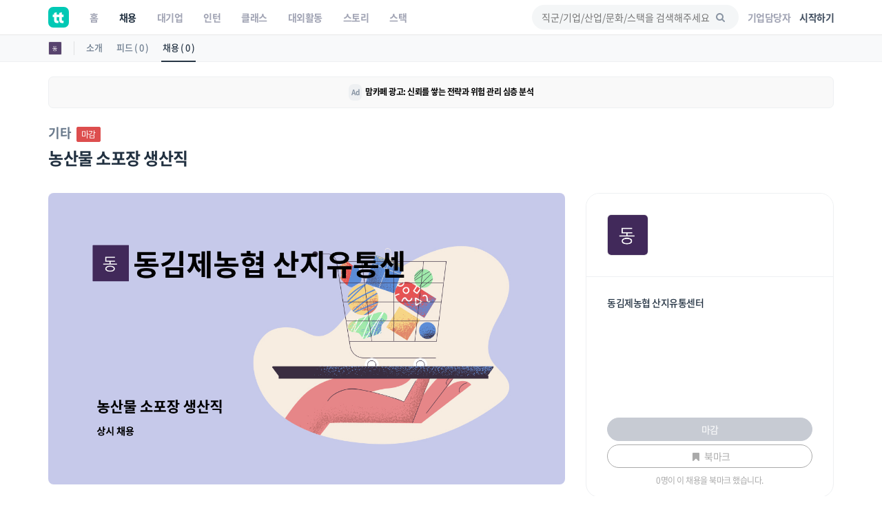

--- FILE ---
content_type: text/html; charset=UTF-8
request_url: https://www.theteams.kr/api/get_popular_keyword
body_size: -911
content:
{"search_log":null}

--- FILE ---
content_type: text/html; charset=utf-8
request_url: https://www.google.com/recaptcha/api2/aframe
body_size: 185
content:
<!DOCTYPE HTML><html><head><meta http-equiv="content-type" content="text/html; charset=UTF-8"></head><body><script nonce="dW1jkVg6xNW0dmxHXGh1oQ">/** Anti-fraud and anti-abuse applications only. See google.com/recaptcha */ try{var clients={'sodar':'https://pagead2.googlesyndication.com/pagead/sodar?'};window.addEventListener("message",function(a){try{if(a.source===window.parent){var b=JSON.parse(a.data);var c=clients[b['id']];if(c){var d=document.createElement('img');d.src=c+b['params']+'&rc='+(localStorage.getItem("rc::a")?sessionStorage.getItem("rc::b"):"");window.document.body.appendChild(d);sessionStorage.setItem("rc::e",parseInt(sessionStorage.getItem("rc::e")||0)+1);localStorage.setItem("rc::h",'1762187615722');}}}catch(b){}});window.parent.postMessage("_grecaptcha_ready", "*");}catch(b){}</script></body></html>

--- FILE ---
content_type: text/javascript; charset=UTF-8
request_url: https://www.gstatic.com/firebasejs/5.9.1/firebase-functions.js
body_size: 2211
content:
!function(e,t){"object"==typeof exports&&"undefined"!=typeof module?t(require("@firebase/app")):"function"==typeof define&&define.amd?define(["@firebase/app"],t):t((e=e||self).firebase)}(this,function(s){"use strict";try{(function(){s=s&&s.hasOwnProperty("default")?s.default:s;var r=function(e,t){return(r=Object.setPrototypeOf||{__proto__:[]}instanceof Array&&function(e,t){e.__proto__=t}||function(e,t){for(var n in t)t.hasOwnProperty(n)&&(e[n]=t[n])})(e,t)};function t(i,a,u,s){return new(u||(u=Promise))(function(e,t){function n(e){try{o(s.next(e))}catch(e){t(e)}}function r(e){try{o(s.throw(e))}catch(e){t(e)}}function o(t){t.done?e(t.value):new u(function(e){e(t.value)}).then(n,r)}o((s=s.apply(i,a||[])).next())})}function d(n,r){var o,i,a,e,u={label:0,sent:function(){if(1&a[0])throw a[1];return a[1]},trys:[],ops:[]};return e={next:t(0),throw:t(1),return:t(2)},"function"==typeof Symbol&&(e[Symbol.iterator]=function(){return this}),e;function t(t){return function(e){return function(t){if(o)throw new TypeError("Generator is already executing.");for(;u;)try{if(o=1,i&&(a=2&t[0]?i.return:t[0]?i.throw||((a=i.return)&&a.call(i),0):i.next)&&!(a=a.call(i,t[1])).done)return a;switch(i=0,a&&(t=[2&t[0],a.value]),t[0]){case 0:case 1:a=t;break;case 4:return u.label++,{value:t[1],done:!1};case 5:u.label++,i=t[1],t=[0];continue;case 7:t=u.ops.pop(),u.trys.pop();continue;default:if(!(a=0<(a=u.trys).length&&a[a.length-1])&&(6===t[0]||2===t[0])){u=0;continue}if(3===t[0]&&(!a||t[1]>a[0]&&t[1]<a[3])){u.label=t[1];break}if(6===t[0]&&u.label<a[1]){u.label=a[1],a=t;break}if(a&&u.label<a[2]){u.label=a[2],u.ops.push(t);break}a[2]&&u.ops.pop(),u.trys.pop();continue}t=r.call(n,u)}catch(e){t=[6,e],i=0}finally{o=a=0}if(5&t[0])throw t[1];return{value:t[0]?t[1]:void 0,done:!0}}([t,e])}}}var h={OK:"ok",CANCELLED:"cancelled",UNKNOWN:"unknown",INVALID_ARGUMENT:"invalid-argument",DEADLINE_EXCEEDED:"deadline-exceeded",NOT_FOUND:"not-found",ALREADY_EXISTS:"already-exists",PERMISSION_DENIED:"permission-denied",UNAUTHENTICATED:"unauthenticated",RESOURCE_EXHAUSTED:"resource-exhausted",FAILED_PRECONDITION:"failed-precondition",ABORTED:"aborted",OUT_OF_RANGE:"out-of-range",UNIMPLEMENTED:"unimplemented",INTERNAL:"internal",UNAVAILABLE:"unavailable",DATA_LOSS:"data-loss"},y=function(o){function i(e,t,n){var r=o.call(this,t)||this;return Object.setPrototypeOf(r,i.prototype),r.code=e,r.details=n,r}return function(e,t){function n(){this.constructor=e}r(e,t),e.prototype=null===t?Object.create(t):(n.prototype=t.prototype,new n)}(i,o),i}(Error);var n=function(){function e(e){this.app=e}return e.prototype.getAuthToken=function(){return t(this,void 0,void 0,function(){var t;return d(this,function(e){switch(e.label){case 0:return e.trys.push([0,2,,3]),[4,this.app.INTERNAL.getToken()];case 1:return(t=e.sent())?[2,t.accessToken]:[2,void 0];case 2:return e.sent(),[2,void 0];case 3:return[2]}})})},e.prototype.getInstanceIdToken=function(){return t(this,void 0,void 0,function(){var t;return d(this,function(e){switch(e.label){case 0:return e.trys.push([0,2,,3]),this.app.messaging?[4,this.app.messaging().getToken()]:[2,void 0];case 1:return(t=e.sent())?[2,t]:[2,void 0];case 2:return e.sent(),[2,void 0];case 3:return[2]}})})},e.prototype.getContext=function(){return t(this,void 0,void 0,function(){var t,n;return d(this,function(e){switch(e.label){case 0:return[4,this.getAuthToken()];case 1:return t=e.sent(),[4,this.getInstanceIdToken()];case 2:return n=e.sent(),[2,{authToken:t,instanceIdToken:n}]}})})},e}();function o(e,t){var n={};for(var r in e)e.hasOwnProperty(r)&&(n[r]=t(e[r]));return n}var i=function(){function e(){}return e.prototype.encode=function(e){var t=this;if(null==e)return null;if(e instanceof Number&&(e=e.valueOf()),"number"==typeof e&&isFinite(e))return e;if(!0===e||!1===e)return e;if("[object String]"===Object.prototype.toString.call(e))return e;if(Array.isArray(e))return e.map(function(e){return t.encode(e)});if("function"==typeof e||"object"==typeof e)return o(e,function(e){return t.encode(e)});throw new Error("Data cannot be encoded in JSON: "+e)},e.prototype.decode=function(e){var t=this;if(null===e)return e;if(e["@type"])switch(e["@type"]){case"type.googleapis.com/google.protobuf.Int64Value":case"type.googleapis.com/google.protobuf.UInt64Value":var n=parseFloat(e.value);if(isNaN(n))throw new Error("Data cannot be decoded from JSON: "+e);return n;default:throw new Error("Data cannot be decoded from JSON: "+e)}return Array.isArray(e)?e.map(function(e){return t.decode(e)}):"function"==typeof e||"object"==typeof e?o(e,function(e){return t.decode(e)}):e},e}();var e,a=function(){function e(e,t){void 0===t&&(t="us-central1"),this.app_=e,this.region_=t,this.serializer=new i,this.emulatorOrigin=null,this.contextProvider=new n(e)}return Object.defineProperty(e.prototype,"app",{get:function(){return this.app_},enumerable:!0,configurable:!0}),e.prototype._url=function(e){var t=this.app_.options.projectId,n=this.region_;return null===this.emulatorOrigin?"https://"+n+"-"+t+".cloudfunctions.net/"+e:this.emulatorOrigin+"/"+t+"/"+n+"/"+e},e.prototype.useFunctionsEmulator=function(e){this.emulatorOrigin=e},e.prototype.httpsCallable=function(t,n){var r=this;return function(e){return r.call(t,e,n||{})}},e.prototype.postJSON=function(r,o,i){return t(this,void 0,void 0,function(){var t,n;return d(this,function(e){switch(e.label){case 0:i.append("Content-Type","application/json"),e.label=1;case 1:return e.trys.push([1,3,,4]),[4,fetch(r,{method:"POST",body:JSON.stringify(o),headers:i})];case 2:return t=e.sent(),[3,4];case 3:return e.sent(),[2,{status:0,json:null}];case 4:n=null,e.label=5;case 5:return e.trys.push([5,7,,8]),[4,t.json()];case 6:return n=e.sent(),[3,8];case 7:return e.sent(),[3,8];case 8:return[2,{status:t.status,json:n}]}})})},e.prototype.call=function(l,f,p){return t(this,void 0,void 0,function(){var t,r,o,i,a,u,s,c;return d(this,function(e){switch(e.label){case 0:return t=this._url(l),f=this.serializer.encode(f),r={data:f},o=new Headers,[4,this.contextProvider.getContext()];case 1:return(i=e.sent()).authToken&&o.append("Authorization","Bearer "+i.authToken),i.instanceIdToken&&o.append("Firebase-Instance-ID-Token",i.instanceIdToken),a=p.timeout||7e4,[4,Promise.race([this.postJSON(t,r,o),(n=a,new Promise(function(e,t){setTimeout(function(){t(new y("deadline-exceeded","deadline-exceeded"))},n)}))])];case 2:if(u=e.sent(),s=function(e,t,n){var r=function(e){if(200<=e&&e<300)return"ok";switch(e){case 0:return"internal";case 400:return"invalid-argument";case 401:return"unauthenticated";case 403:return"permission-denied";case 404:return"not-found";case 409:return"aborted";case 429:return"resource-exhausted";case 499:return"cancelled";case 500:return"internal";case 501:return"unimplemented";case 503:return"unavailable";case 504:return"deadline-exceeded"}return"unknown"}(e),o=r,i=void 0;try{var a=t.error;if(a){var u=a.status;if("string"==typeof u){if(!h[u])return new y("internal","internal");r=h[u]}o=u;var s=a.message;"string"==typeof s&&(o=s),void 0!==(i=a.details)&&(i=n.decode(i))}}catch(e){}return"ok"===r?null:new y(r,o,i)}(u.status,u.json,this.serializer))throw s;if(!u.json)throw new y("internal","Response is not valid JSON object.");if(void 0===(c=u.json.data)&&(c=u.json.result),void 0===c)throw new y("internal","Response is missing data field.");return[2,{data:this.serializer.decode(c)}]}var n})})},e}();function u(e,t,n){return new a(e,n)}e={Functions:a},s.INTERNAL.registerService("functions",u,e,void 0,!0)}).apply(this,arguments)}catch(e){throw console.error(e),new Error("Cannot instantiate firebase-functions - be sure to load firebase-app.js first.")}});
//# sourceMappingURL=firebase-functions.js.map


--- FILE ---
content_type: application/javascript
request_url: https://www.theteams.kr/includes/js/functions.js?v2
body_size: 526
content:
/* ==============================================
	Preload
=============================================== */
$(window).load(function() { // makes sure the whole site is loaded
	'use strict';
	$('.pulse').fadeOut(); // will first fade out the loading animation
	//$('#preloader').delay(250).fadeOut('fast'); // will fade out the white DIV that covers the website.
	$('#preloader').delay(10).hide();
	// $('#intro_txt').addClass('animated fadeInDown');
})

/* ==============================================
	Animation on scroll
=============================================== */
new WOW().init();
/* ==============================================
	Sticky nav
=============================================== */
$(window).scroll(function(){
		'use strict';
		if ($(this).scrollTop() > 1){
				$('header').addClass("sticky");
		}
		else{
				$('header').removeClass("sticky");
		}
});
jQuery(function($) {
	"use strict";
	function centerModal() {
		$(this).css('display', 'block');
		var $dialog = $(this).find(".modal-dialog"),
			offset = ($(window).height() - $dialog.height()) / 2,
			bottomMargin = parseInt($dialog.css('marginBottom'), 10);
		if (offset < bottomMargin) offset = bottomMargin;
		$dialog.css("margin-top", offset);
	}

	$('.modal').on('show.bs.modal', centerModal);

	$('.modal-popup .close-link').click(function(event){
		event.preventDefault();
		$('.modal').modal('hide');
	});

	$(window).on("resize", function() {
		$('.modal:visible').each(centerModal);
	});
});


//Tlogin
$(function () {
	$('a[href="#tlogin"]').on('click', function(event) {
		event.preventDefault();
		$('#tlogin').show();
		$('#tlogin').addClass('open');
	});
	$('#tlogin .close').on('click', function(event) {
		$('#tlogin').removeClass('open');
		$('.tlogin_start').show();
		$('#tlogin_email').removeClass('email_login_on');
		$('#tlogin').hide();
	});
});

$(function () {
	$('a[href="#tlogin_email"]').on('click', function(event) {
		event.preventDefault();
		$('#tlogin_email').addClass('email_login_on');
		$('.tlogin_start').hide();
		// $('#tlogin > form > input[type="tlogin"]').focus();
	});
	// $('#tlogin .close').on('click', function(event) {
	// 	$('#tlogin').removeClass('open');
	// });
});

$(function () {
'use strict';
$('.video_pop').magnificPopup({type:'iframe'});	/* video modal*/
/* Gallery images modal*/
$('.magnific-gallery').each(function() {
		$(this).magnificPopup({
				delegate: 'a',
				type: 'image',
				gallery:{enabled:true},
				image: {
					titleSrc: function(item) {
					return item.el.attr('title') + ' &middot; <a class="image-source-link" href="'+item.el.attr('data-source')+'" target="_blank">관련 링크 바로가기</a>';
					}
				},
		removalDelay: 500, //delay removal by X to allow out-animation
	callbacks: {
		beforeOpen: function() {
			// just a hack that adds mfp-anim class to markup
			 this.st.image.markup = this.st.image.markup.replace('mfp-figure', 'mfp-figure mfp-with-anim');
			 this.st.mainClass = this.st.el.attr('data-effect');
		}
	},
	closeOnContentClick: true,
	midClick: true // allow opening popup on middle mouse click. Always set it to true if you don't provide alternative source.
		});
});
});

$(document).ready(function() {
	 'use strict';
	$('#quote-carousel').carousel({
		pause: true,
		interval: 6000
	});

});

/* ==============================================
	Common
=============================================== */

// Tooltip
$('.tooltip-1').tooltip({html:true});

$(function () {
  $('[data-toggle="tooltip"]').tooltip()
})

 //accordion
function toggleChevron(e) {
	'use strict';
		$(e.target)
				.prev('.panel-heading')
				.find("i.indicator")
				.toggleClass('icon_plus_alt2 icon_minus_alt2');
}
$('#accordion').on('hidden.bs.collapse shown.bs.collapse', toggleChevron);

// device check
$(document).ready(function($) {
	if( !device.tablet() && !device.mobile() ) {
		// mobile or Tablet
	} else {
		$(".header-video").addClass('mobile_no_video');
	}
});
